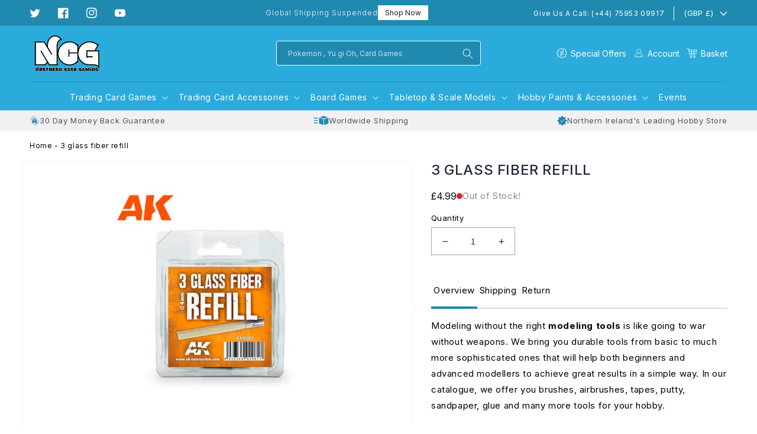

--- FILE ---
content_type: text/css
request_url: https://www.northerncardgaming.com/cdn/shop/t/10/assets/component-cart-drawer.css?v=37482560823355517691759527672
body_size: 1455
content:
.drawer{position:fixed;z-index:1000;left:0;top:0;width:100vw;height:100%;display:flex;justify-content:flex-end;background:#d9d9d9cc;transition:visibility var(--duration-default) ease}.drawer.active{visibility:visible}.drawer__inner{height:100%;width:43rem;max-width:calc(100vw - 3rem);border-left:.1rem solid rgba(var(--color-foreground));border-bottom:.1rem solid rgba(var(--color-foreground));background-color:#fff;overflow:hidden;display:flex;flex-direction:column;transform:translate(100%);transition:transform var(--duration-default) ease}.drawer__inner-empty{height:100%;padding:0 1.5rem;background-color:rgb(var(--color-background));overflow:hidden;display:flex;flex-direction:column}.cart-drawer__warnings{display:flex;flex-direction:column;flex:1;justify-content:center}cart-drawer.is-empty .drawer__inner{align-items:center;padding:0;padding-top:4.5rem}cart-drawer.is-empty .drawer__header{display:none}cart-drawer:not(.is-empty) .cart-drawer__warnings,cart-drawer:not(.is-empty) .cart-drawer__collection{display:none}.cart-drawer__warnings--has-collection .cart__login-title{margin-top:2.5rem}.drawer.active .drawer__inner{transform:translate(0)}.drawer__header{position:relative;background:#2089b0;padding:1.5rem;display:flex;justify-content:space-between;align-items:center}.drawer__heading{margin:0 0 0rem;font-size:1.8rem;color:#fff;font-weight:500}.drawer__close{display:inline-block;padding:0;min-width:2rem;min-height:2rem;box-shadow:0 0 0 .2rem rgba(var(--color-button),0);position:absolute;top:50%;transform:translateY(-50%);right:15px;color:#fff;background-color:transparent;border:none;cursor:pointer}.cart-drawer__warnings .drawer__close{top:25px;right:15px}.cart-drawer__warnings .drawer__close{color:#000}.drawer__close svg{height:1.5rem;width:1.5rem}.drawer__contents{flex-grow:1;display:flex;flex-direction:column;margin-top:0!important}.drawer__footer{padding:1.5rem 0}cart-drawer-items.is-empty+.drawer__footer{display:none}.drawer__footer>details{margin-top:-1.5rem;border-bottom:.1rem solid rgba(var(--color-foreground),.2);padding:0 1.5rem}.drawer__footer summary{display:flex;position:relative;line-height:1;padding:1.5rem 0}.drawer__footer>details+.cart-drawer__footer{padding-top:1.5rem}cart-drawer{position:fixed;top:0;left:0;width:100vw;height:100%}.cart-drawer__overlay{position:fixed;top:0;right:0;bottom:0;left:0}.cart-drawer__overlay:empty{display:block}.cart-drawer__form{flex-grow:1;display:flex;flex-wrap:wrap}.cart-drawer__collection{margin:0 2.5rem 1.5rem}.cart-drawer .drawer__cart-items-wrapper{flex-grow:1}.cart-drawer .cart-items,.cart-drawer tbody{display:block;width:100%}.cart-drawer thead{display:inline-table;width:100%;position:sticky;top:0;z-index:2;background-color:rgb(var(--color-base-background-1))}cart-drawer-items{overflow:auto;flex:1}.cart-drawer .cart-item{display:grid;grid-template:repeat(2,auto) / repeat(4,1fr);gap:0;margin-bottom:0}.cart-drawer .cart-item:last-child{margin-bottom:1rem}.cart-drawer .cart-item__media{grid-row:1 / 3}.cart-drawer .cart-item__image{max-width:100%}.cart-drawer .cart-items thead{margin-bottom:.5rem;display:none}.cart-drawer .cart-items thead th:first-child,.cart-drawer .cart-items thead th:last-child{width:0;padding:0}.cart-drawer .cart-items thead th:nth-child(2){width:50%;padding-left:0}.cart-drawer .cart-items thead tr{display:table-row;margin-bottom:0}.cart-drawer .cart-items th{border-bottom:.1rem solid rgba(var(--color-foreground),.08)}.cart-drawer .cart-item:last-child{margin-bottom:1.5rem}.cart-drawer .cart-item .loading-overlay{right:5px;padding-top:2.5rem}.cart-drawer .cart-items td{padding-top:2rem}.cart-drawer .cart-item>td+td{padding-left:1rem}.cart-drawer .cart-item__details{width:auto;grid-column:2 / 4}.cart-drawer .cart-item__totals{pointer-events:none;display:flex;align-items:flex-start;justify-content:flex-end}.cart-drawer.cart-drawer .cart-item__price-wrapper>*:only-child{margin-top:0}.cart-drawer .cart-item__price-wrapper .cart-item__discounted-prices{display:flex;flex-direction:column;gap:.6rem}.cart-drawer .unit-price{margin-top:.6rem}.cart-drawer .cart-items .cart-item__quantity{padding-top:0;grid-column:2 / 5}@media screen and (max-width: 749px){.cart-drawer .cart-item cart-remove-button{margin-left:0}}.cart-drawer__footer>*+*{margin-top:1rem}.cart-drawer .totals{justify-content:space-between;margin-bottom:1.4rem}.cart-drawer .price{line-height:1}.cart-drawer .tax-note{margin:1.2rem 0 1rem auto;text-align:left}.cart-drawer .product-option dd{word-break:break-word}.cart-drawer details[open]>summary .icon-caret{transform:rotate(180deg)}.cart-drawer .cart__checkout-button{max-width:none;letter-spacing:.05em}.drawer__footer .cart__dynamic-checkout-buttons{max-width:100%}.drawer__footer #dynamic-checkout-cart ul{flex-wrap:wrap!important;flex-direction:row!important;margin:.5rem -.5rem 0 0!important;gap:.5rem}.drawer__footer [data-shopify-buttoncontainer]{justify-content:flex-start}.drawer__footer #dynamic-checkout-cart ul>li{flex-basis:calc(50% - .5rem)!important;margin:0!important}.drawer__footer #dynamic-checkout-cart ul>li:only-child{flex-basis:100%!important;margin-right:.5rem!important}@media screen and (min-width: 750px){.drawer__footer #dynamic-checkout-cart ul>li{flex-basis:calc(100% / 3 - .5rem)!important;margin:0!important}.drawer__footer #dynamic-checkout-cart ul>li:first-child:nth-last-child(2),.drawer__footer #dynamic-checkout-cart ul>li:first-child:nth-last-child(2)~li,.drawer__footer #dynamic-checkout-cart ul>li:first-child:nth-last-child(4),.drawer__footer #dynamic-checkout-cart ul>li:first-child:nth-last-child(4)~li{flex-basis:calc(50% - .5rem)!important}.drawer{padding-bottom:1rem}}cart-drawer-items::-webkit-scrollbar{width:3px}cart-drawer-items::-webkit-scrollbar-thumb{background-color:rgba(var(--color-foreground),.7);border-radius:100px}cart-drawer-items::-webkit-scrollbar-track-piece{margin-top:31px}.cart-item__quantity-wrapper{align-items:center;justify-content:space-between;margin-top:1.2rem}.drawer__cart-items-wrapper .cart-items{padding-bottom:0}.drawer__cart-items-wrapper .cart-items td.cart-item__media{width:115px;padding-left:1.5rem}.drawer__cart-items-wrapper .cart-items td.cart-item__totals,.drawer__cart-items-wrapper .cart-items td.cart-item__quantity{padding-right:1.5rem}.drawer__cart-items-wrapper .cart-items td{padding-top:1.5rem;border-top:1px solid #E9E9E9}.drawer__cart-items-wrapper .cart-items td.cart-item__quantity{border:0}.drawer__cart-items-wrapper .cart-items .cart-item__image{width:10rem;height:10rem;object-fit:cover;object-position:top}.drawer__cart-items-wrapper .cart-items .cart-item__details>*{margin-top:0}.drawer__cart-items-wrapper .cart-items .cart-item__name{font-family:var(--font-body-family);font-weight:600;font-size:14px;color:#4a4a4a;text-decoration:none;display:-webkit-box;-webkit-line-clamp:1;-webkit-box-orient:vertical;overflow:hidden;margin-bottom:1rem}.drawer__cart-items-wrapper .cart-items .product-option{font-size:12px;color:#4a4a4a}.drawer__cart-items-wrapper .cart-items cart-remove-button .button{min-width:auto;min-height:auto}.drawer__cart-items-wrapper .cart-items cart-remove-button .button:hover svg.icon{left:0}.drawer__cart-items-wrapper .cart-items .quantity{border:0;border-radius:0;max-width:5rem;height:fit-content;min-height:auto}.drawer__cart-items-wrapper .cart-items .quantity:after,.drawer__cart-items-wrapper .cart-items .quantity:before{content:none}.drawer__cart-items-wrapper .cart-items .quantity .quantity__input{border:0;color:#4a4a4a;padding:0;font-weight:400}.drawer__cart-items-wrapper .cart-items .quantity .quantity__input:focus,.drawer__cart-items-wrapper .cart-items .quantity .quantity__input:focus-visible{outline:none;outline-offset:0;box-shadow:none}.drawer__cart-items-wrapper .cart-items .quantity .quantity__button{width:calc(1.2rem / var(--font-body-scale));color:#4a4a4a;margin:0}.drawer__cart-items-wrapper .cart-items cart-remove-button{justify-content:flex-end}.drawer__cart-items-wrapper .cart-items cart-remove-button .remove-btn{font-weight:400;font-size:12px;text-align:right;text-decoration-line:underline;color:#4a4a4a;opacity:.4}.drawer__cart-items-wrapper .cart-items .cart-item__price-wrapper .price{font-weight:400;font-size:12px;color:#4a4a4a;margin-top:5px}.drawer__footer .totals .totals__subtotal,.drawer__footer .totals .totals__subtotal-value,.drawer__footer .cart__drawer-shipping .totals__shipping,.drawer__footer .cart__drawer-shipping .totals__shipping-value,.drawer__footer .cart__drawer-shipping small,.cart-drawer__footer p.totals *{font-size:14px;line-height:1.2;color:#4a4a4a;margin:0;font-weight:500;font-family:var(--font-body-family)}.drawer__footer .cart__drawer-shipping small,.drawer__footer .totals .totals__subtotal-value{text-align:right}.drawer__footer .totals .totals__subtotal{font-weight:600}.drawer__footer .totals .totals__subtotal,.drawer__footer .cart__drawer-shipping .totals__shipping{flex:none}.drawer__footer .cart__drawer-shipping{display:flex;justify-content:space-between}.progress-cart .cart-drawer__notice{background:#000;margin:0;font-size:14px;line-height:1.8;color:#fff;font-weight:300;padding:1rem;text-align:center}.progress-cart .cart-drawer__notice b{font-weight:300}.cart-drawer .cart__ctas{margin-top:1.6rem;padding:0 1.5rem}.cart-drawer .cart-drawer__footer{padding:0 1.5rem}.cart-drawer .cart-item__error{margin-top:1.5rem}#usp-slider ul li{width:436px;margin:0 auto}.cart-drawer-usp .usp-section li span{font-size:12px}.cart-drawer-usp .usp-section li svg{margin:.4rem auto}.drawer__footer .cart__note{padding:0;margin-bottom:1.5rem}.drawer__footer .cart__note textarea{padding:1.5rem}@media screen and (max-width: 749px){#CartDrawer{width:100%}.drawer__inner{max-width:400px;margin-left:auto;width:100%}.cart__checkout-button{font-size:12px}#usp-slider ul{width:100%!important}#usp-slider ul li{width:250px}#usp-slider ul li>div{justify-content:center}.drawer__footer .cart__drawer-shipping small{font-size:12px}}.drawer__inner .free-shipping-bar{background:#047ca9;padding:10px;margin-top:0}.drawer__inner .free-shipping-bar p{font-weight:400;font-size:14px;text-transform:capitaliz}
/*# sourceMappingURL=/cdn/shop/t/10/assets/component-cart-drawer.css.map?v=37482560823355517691759527672 */


--- FILE ---
content_type: text/css
request_url: https://www.northerncardgaming.com/cdn/shop/t/10/assets/component-cart.css?v=64898773672567645511759527672
body_size: 906
content:
.cart{position:relative;display:block}.cart__empty-text,.is-empty .cart__contents,cart-items.is-empty .title-wrapper-with-link,.is-empty .cart__footer{display:none}.is-empty .cart__empty-text,.is-empty .cart__warnings{display:block}.cart__warnings{display:none;text-align:center;padding:3rem 0 1rem}.cart__empty-text{margin:4.5rem 0 2rem}.cart__contents>*+*{margin-top:2.5rem}.cart__login-title{margin:5.5rem 0 .5rem}.cart__login-paragraph{margin-top:.8rem}.cart__login-paragraph a{font-size:inherit}.cart__footer-right cart-note.cart__note.field{margin-top:50px}@media screen and (min-width: 990px){.cart__warnings{padding:7rem 0 1rem}.cart__empty-text{margin:0 0 3rem}}cart-items{display:block}.cart__items{position:relative;padding-bottom:3rem;border-bottom:.1rem solid rgba(var(--color-foreground),.08)}.cart__items--disabled{pointer-events:none}.cart__footer{padding:4rem 0 0}.cart__footer-wrapper:last-child .cart__footer{padding-bottom:5rem}.cart__footer>div:only-child{margin-left:auto}.cart__footer>*+*{margin-top:4rem}.cart__footer .discounts{margin-top:1rem}.cart__note{height:fit-content;padding:1.6rem;background:#f8f8f8;margin-bottom:4rem}.cart__note label{display:flex;align-items:flex-end;position:absolute;line-height:1;font-weight:700;font-size:12px;text-transform:uppercase;color:#242424}.cart__note .field__input{height:100%;position:relative;border-radius:var(--inputs-radius);padding:1rem 2rem}.cart__note .field__input::placeholder{opacity:1}.cart__note .text-area{resize:vertical;background:transparent;box-shadow:none;padding:0;padding-top:2rem;height:12rem;font-size:12px;resize:none}.cart__note:after,.cart__note:hover.cart__note:after,.cart__note:before,.cart__note:hover.cart__note:before,.cart__note .field__input:focus,.cart__note .field__input{border-bottom-right-radius:0}@media screen and (min-width: 750px){.cart__items{grid-column-start:1;grid-column-end:3;padding-bottom:4rem}.cart__contents>*+*{margin-top:0}.cart__items+.cart__footer{grid-column:2}.cart__footer{display:flex;justify-content:space-between;border:0}.cart__footer-wrapper:last-child{padding-top:0}.cart__footer>*{width:35rem}.cart__footer>*+*{margin-left:4rem;margin-top:0}}.cart__ctas button{width:100%}.cart__ctas>*:not(noscript:first-child)+*{margin-top:1rem}.cart__update-button{margin-bottom:1rem}.cart__dynamic-checkout-buttons{max-width:36rem;margin:0 auto}.cart__blocks>*+*{margin-top:8px}.cart__dynamic-checkout-buttons div[role=button]{border-radius:var(--buttons-radius-outset)!important}.cart-note__label{display:inline-block;margin-bottom:1rem;line-height:calc(1 + 1 / var(--font-body-scale))}.tax-note{margin:2.2rem 0 1.6rem auto;text-align:center;display:block}.cart__checkout-button{max-width:100%;border-radius:0;padding:1.2rem;font-size:14px;line-height:1.5;text-transform:uppercase;font-weight:400;letter-spacing:.12em!important;--color-button: 32, 137, 176}.cart__ctas{text-align:center}@media screen and (min-width: 750px){.cart-note{max-width:35rem}.cart__update-button{margin-bottom:0;margin-right:.8rem}.tax-note{margin-bottom:2.2rem;text-align:right}[data-shopify-buttoncontainer]{justify-content:flex-end}.cart__ctas{display:flex;flex-wrap:wrap;gap:1rem}.cart__ctas .footer__payment .list-payment{margin:0;gap:9px}}.cart-wrapper{padding-top:1rem;padding-bottom:5rem}.cart-wrapper .cart-left{flex:1 1 0%}.cart-wrapper .title-wrapper-with-link{margin-top:1rem;margin-bottom:1rem;width:100%}.cart-wrapper .title-wrapper-with-link .title{font-weight:500;font-size:2.4rem}.cart-wrapper .cart-left .cart__items{padding-bottom:0}.cart-wrapper .cart-left .cart__contents .cart-items td{padding-top:1rem;border-top:1px solid #E9E9E9}.cart-wrapper .cart-left .cart__contents .cart__items .cart-item__image{width:10rem;height:10rem;object-fit:cover;object-position:top}.cart-wrapper .cart-left .cart__contents .cart__items .cart-item__details .cart-item__name{font-weight:600;font-size:14px;color:#242424;text-decoration:none}.cart-wrapper .cart-left .cart__contents .cart__items .cart-item__details .product-option{font-size:12px;color:#4a4a4a;font-weight:500}.cart-wrapper .cart-left .cart__contents .cart__items .cart-item__details .quantity{border:0;border-radius:0;max-width:6rem;margin-top:2rem;min-height:auto}.cart-wrapper .cart-left .cart__contents .cart__items .cart-item__details .quantity:after,.cart-wrapper .cart-left .cart__contents .cart__items .cart-item__details .quantity:before{content:none}.cart-wrapper .cart-left .cart__contents .cart__items .cart-item__details .quantity .quantity__input{border:0;color:#4a4a4a;font-weight:400}.cart-wrapper .cart-left .cart__contents .cart__items .cart-item__details .quantity .quantity__input:focus,.cart-wrapper .cart-left .cart__contents .cart__items .cart-item__details .quantity .quantity__input:focus-visible{outline:none;outline-offset:0;box-shadow:none}.cart-wrapper .cart-left .cart__contents .cart__items .cart-item__details .quantity .quantity__button{width:calc(1.3rem / var(--font-body-scale));color:#4a4a4a;margin:0}.cart-wrapper .cart-left .cart__contents .cart__items cart-remove-button{justify-content:flex-end}.cart-wrapper .cart-left .cart__contents .cart__items cart-remove-button .remove-btn{font-weight:400;font-size:12px;text-align:right;text-decoration-line:underline;color:#242424;opacity:.4}.cart-wrapper .cart-left .cart__contents .cart__items .cart-item__price-wrapper .price{font-weight:400;font-size:16px;color:#242424;margin-top:3.6rem}.cart-wrapper .order-summary{padding:1.6rem;background:#f7f7f7}.cart-wrapper .order-summary-title{margin-top:0;margin-bottom:2rem}.cart-wrapper .order-summary-title .title{font-weight:500;font-size:16px}.cart-wrapper .order-summary .cart__footer-right .cart__blocks .footer-list{border-top:1px solid #EAEAEA;border-bottom:1px solid #EAEAEA;padding:6px 0}.cart-wrapper .order-summary .cart__footer-right .cart__blocks .footer-list .cart-item__details>*{max-width:100%}.cart-wrapper .order-summary .cart__footer-right .cart__blocks .footer-list .cart__items{padding-bottom:0;border-bottom:0}.cart-wrapper .order-summary .cart__footer-right .cart__blocks .footer-list .cart-items td{padding:6px 0;vertical-align:middle}.cart-wrapper .order-summary .cart__footer-right .cart__blocks .footer-list .cart-items a,.cart-wrapper .order-summary .cart__footer-right .cart__blocks .footer-list .cart-items span,.cart-wrapper .order-summary .cart__footer-right .cart__blocks .totals .totals__subtotal,.cart-wrapper .order-summary .cart__footer-right .cart__blocks .totals .subtotal-cost,.cart-wrapper .order-summary .cart__footer-right .cart__blocks .totals .shipping__subtotal,.cart-wrapper .order-summary .cart__footer-right .cart__blocks .totals .shipping__subtotal-value{font-size:14px;color:#4a4a4a;text-decoration:none;font-weight:400}.cart-wrapper .order-summary .cart__footer-right .cart__blocks .footer-list .cart-items span,.cart-wrapper .order-summary .cart__footer-right .cart__blocks .footer-list .cart-item__price-wrapper,.cart-wrapper .order-summary .cart__footer-right .cart__blocks .totals .subtotal-cost,.cart-wrapper .order-summary .cart__footer-right .cart__blocks .totals .shipping__subtotal-value,.cart-wrapper .order-summary .cart__footer-right .cart__blocks .total-price .totals__subtotal-value{font-weight:500}.cart-wrapper .order-summary .cart__footer-right .cart__blocks .totals{justify-content:space-between!important;padding:1.2rem 0;color:#242424}.cart-wrapper .order-summary .cart__footer-right .cart__blocks .total-price .totals__subtotal,.cart-wrapper .order-summary .cart__footer-right .cart__blocks .total-price .totals__subtotal-value{font-size:16px}.cart-wrapper .order-summary .checkout-btns{margin-top:2rem}@media screen and (min-width: 750px){.cart-wrapper .cart-left .cart-item>td+td{padding-left:2rem}.cart-wrapper .title-wrapper-with-link{margin-top:3rem;margin-bottom:2rem}}@media screen and (min-width: 990px){.cart-item .cart-item__quantity,.cart-items .cart-items__heading--wide{padding-left:2rem}.cart-wrapper .cart__footer-wrapper{max-width:40rem;margin-left:2.4rem;margin-top:2rem}.cart-wrapper{display:flex;flex-wrap:wrap}}@media screen and (min-width: 1200px){.cart-wrapper .cart__footer-wrapper{max-width:56rem;margin-left:3rem}.cart-wrapper .order-summary{padding:2.8rem 3.2rem}}.checkout-btns .cart__dynamic-checkout-buttons{max-width:100%;margin-top:2rem}.checkout-btns .cart__dynamic-checkout-buttons .shopify-cleanslate .p28_J2fRvZNDqyZkZ2H9{justify-content:flex-start}.cart-footer-text{max-width:64rem;margin-top:4rem}.cart-footer-text .cart-text-content h2{font-weight:700;font-size:12px;text-transform:uppercase;color:#242424;margin-bottom:1rem}.cart-footer-text .cart-text-content .cart-text-desc p{font-size:13px;color:#4a4a4a}.cart-wrapper .order-summary-title .title{font-weight:500;font-size:14px;color:var(--gradient-base-accent-1)!important}
/*# sourceMappingURL=/cdn/shop/t/10/assets/component-cart.css.map?v=64898773672567645511759527672 */


--- FILE ---
content_type: text/css
request_url: https://www.northerncardgaming.com/cdn/shop/t/10/assets/newsletter-section.css?v=110443691333223016321759527672
body_size: -86
content:
.newsletter__wrapper>*{margin-top:0;margin-bottom:0}.newsletter__wrapper>*+*{margin-top:2rem}.newsletter__wrapper>*+.newsletter-form{margin-top:3rem}.newsletter__subheading{max-width:50rem;margin-left:auto;margin-right:auto;font-weight:400;letter-spacing:.005em;margin-bottom:2.4rem}.newsletter__wrapper .newsletter-form__field-wrapper{max-width:36rem}.newsletter-form__field-wrapper .newsletter-form__message{margin-top:1.5rem}.newsletter__button{margin-top:3rem;width:fit-content}.newsletter__wrapper .newsletter-form{margin-top:0}@media screen and (min-width: 750px){.newsletter__button{flex-shrink:0;margin:0 0 0 1rem}.newsletter__wrapper .newsletter-form{min-width:auto;max-width:50rem}}.newsletter__wrapper h2{margin-top:0;margin-bottom:1rem;font-weight:700;font-size:2rem}.newsletter__wrapper .newsletter-form .field:after,.newsletter__wrapper .newsletter-form .field:before{content:none}.newsletter__wrapper .newsletter-form .field .field__label{left:50%;transform:translate(-50%)}.newsletter__wrapper>*+*{width:100%}.newsletter__wrapper .newsletter-form .newsletter-form__field-wrapper{max-width:100%}.newsletter-image-content img{min-height:28rem;max-height:44rem;width:100%;object-fit:cover;max-width:100%;display:block}.newsletter-content{display:flex;flex-direction:column;align-items:center;justify-content:center;padding:2rem;margin:0 auto}.newsletter__wrapper .newsletter-form .field .field__input{background:#f7f7f7;text-align:left;color:#000;height:5rem;padding-left:1.6rem;padding-right:9rem}.newsletter__wrapper .newsletter-form .field .field__label{left:15px;transform:none;color:#000}button#Subscribe{color:var(--gradient-base-accent-1)}.form-box{width:100%}.newsletter__wrapper .newsletter-form__field-wrapper .field .field__input:focus~.field__label,.newsletter__wrapper .newsletter-form__field-wrapper .field .field__input:not(:placeholder-shown)~.field__label{top:calc(var(--inputs-border-width) + .4rem)}.newsletter__wrapper .newsletter-form__field-wrapper .field .field__label{font-size:1.4rem;color:#4a4a4a;letter-spacing:0;top:calc(1.5rem + var(--inputs-border-width))}.newsletter__wrapper .newsletter-form__field-wrapper .field .newsletter-form__button{margin-right:2rem;font-weight:500;font-size:1.6rem;width:auto}@media screen and (min-width: 990px){.image-with-newsletter{display:grid;grid-template-columns:repeat(2,1fr)}}
/*# sourceMappingURL=/cdn/shop/t/10/assets/newsletter-section.css.map?v=110443691333223016321759527672 */


--- FILE ---
content_type: text/css
request_url: https://www.northerncardgaming.com/cdn/shop/t/10/assets/component-mega-menu.css?v=152888197494123363201759527672
body_size: 43
content:
.mega-menu{position:static}.mega-menu__content{background-color:rgb(var(--color-background));border-left:0;border-radius:0;border-right:0;left:0;overflow-y:auto;padding-bottom:2.4rem;padding-top:2.4rem;position:absolute;right:0;top:100%;z-index:-1}.shopify-section-header-sticky .mega-menu__content{max-height:calc(100vh - var(--header-bottom-position-desktop, 20rem) - 4rem)}.header-wrapper--border-bottom .mega-menu__content{border-top:0}.js .mega-menu__content{opacity:0;transform:translateY(-1.5rem)}.mega-menu[open] .mega-menu__content{opacity:1;transform:translateY(0)}.mega-menu__list{display:grid;gap:2.4rem 4rem;grid-template-columns:repeat(6,minmax(0,1fr));list-style:none}.mega-menu__link{color:rgba(var(--color-foreground),.75);display:block;font-size:1.4rem;line-height:calc(1 + .3 / var(--font-body-scale));padding-bottom:.6rem;padding-top:.6rem;text-decoration:none;transition:text-decoration var(--duration-short) ease;word-wrap:break-word}.mega-menu__link--level-2{font-size:1.4rem;max-width:24rem;width:100%;padding:1.4rem 1.8rem 1.4rem 2rem;display:inline-flex;align-items:center;justify-content:space-between;transition:all .3s linear}.sub-active .mega-menu__link--level-2,.mega-menu__link--level-2:hover,.mega-menu__link--active{background:#f2f2f2;color:#000}a.mega-menu__link.mega-menu__link--level-2.link{position:relative}a.mega-menu__link.mega-menu__link--level-2.link svg.icon.icon-caret{width:12px;height:12px;transform:rotate(270deg);transition:all .3s linear}.sub-active .mega-menu__link--level-2 svg{color:var(--gradient-base-accent-1)}.header--top-center .mega-menu__list{display:flex;justify-content:center;flex-wrap:wrap;column-gap:0}.mega-menu .mega-menu__list--condensed{display:block}.mega-menu__list--condensed .mega-menu__link{font-weight:400}.mega-menu__list .child-menu-sub-collection{display:none}.mega-menu__content ul.mega-menu__list{display:block!important}.sub-active .child-menu-sub-collection{display:flex;position:absolute;left:calc(0% + 24rem);top:0;right:0;bottom:0;background:#f2f2f2}ul.menu-sub-collection{padding:3.6rem;display:grid;grid-template-columns:1fr 1fr 1fr;gap:2.4rem;list-style:none}.menu-sub-collection li a:hover{text-decoration:underline}.menu-sub-collection li a h2{font-weight:400;font-size:12px;margin:8px 0 0;text-align:left}ul.menu-sub-collection img.subcollection-image{width:100%;height:16rem;min-width:20rem;object-fit:cover;display:block}ul.mega-menu__list{background:#fff}ul.mega-menu__list a,ul.mega-menu__list span,ul.mega-menu__list h2{color:#000}.mega-menu[open] .mega-menu__content{padding:3.2rem 0 7rem;background:#fff;box-shadow:0 4px 4px #00000040}.child-menu-sub-collection .grand-links{padding:2rem 2.8rem;flex:0 0 23rem;border-right:1px solid #D5D5D5}.child-menu-sub-collection .grand-links li{padding:.5rem 0}.child-menu-sub-collection .grand-links li a:hover{text-decoration:underline}@media screen and (min-width: 1200px){.mega-menu__link--level-2{font-size:1.5rem;max-width:28rem;width:100%;padding:1.4rem 2rem 1.4rem 2.4rem}.sub-active .child-menu-sub-collection{left:calc(0% + 28rem)}.child-menu-sub-collection .grand-links{padding:5rem 2rem 4rem 3rem;flex:0 0 26rem}}
/*# sourceMappingURL=/cdn/shop/t/10/assets/component-mega-menu.css.map?v=152888197494123363201759527672 */


--- FILE ---
content_type: text/css
request_url: https://www.northerncardgaming.com/cdn/shop/t/10/assets/section-product-recommendations.css?v=118053041998771836011759527672
body_size: -522
content:
.product-recommendations {
  display: block;
}

.product-recommendations__heading {
  margin: 0 0 3rem;
  font-weight: 500;
  color: #22293B;
}


--- FILE ---
content_type: text/css
request_url: https://www.northerncardgaming.com/cdn/shop/t/10/assets/component-list-social.css?v=73505457393076286161759527672
body_size: -633
content:
.list-social {
  display: flex;
  flex-wrap: wrap;
  justify-content: initial;
}
.list-social__item .icon {
  height: 1.8rem;
  width: 1.8rem;
}
.list-social__item {
  margin-right: 1.2rem;
}
.list-social__item:last-child {
  margin-right: 0;
}
.list-social__link {
  align-items: center;
  display: flex;
  color: rgb(var(--color-foreground));
  transition: all .3s linear;
}
.list-social__link:hover .icon {
  transform: scale(1.07);
}

@media screen and (min-width: 1200px) {
  .list-social__item {
    margin-right: 3rem;
  }
}

--- FILE ---
content_type: image/svg+xml
request_url: https://cdn.shopify.com/s/files/1/0061/8342/0004/files/np_guarantee_3762445_000000_1.svg?v=1681729832
body_size: 55
content:
<svg width="17" height="17" viewBox="0 0 17 17" fill="none" xmlns="http://www.w3.org/2000/svg">
<g clip-path="url(#clip0_520_865)">
<path d="M16.8484 8.42295C16.8484 7.96607 16.2109 7.64997 15.5362 7.31264C14.8774 6.98592 14.1974 6.64592 13.9531 6.06687C13.7007 5.46656 13.9637 4.74671 14.216 4.05084C14.4524 3.40271 14.6756 2.79178 14.402 2.51818C14.1018 2.21538 13.4962 2.35615 12.8587 2.5049C12.2132 2.65365 11.5438 2.81038 10.9754 2.56865C10.4229 2.3349 10.0643 1.76646 9.71638 1.21663C9.34451 0.626929 8.99123 0.0717773 8.49983 0.0717773C8.01638 0.0717773 7.67108 0.637554 7.30718 1.23788C6.96187 1.80365 6.60593 2.39068 6.04812 2.6271C5.47437 2.86882 4.79702 2.69882 4.14361 2.53413C3.50081 2.3721 2.89517 2.22068 2.59767 2.51819C2.31611 2.79975 2.51532 3.42132 2.72782 4.07741C2.95095 4.76804 3.18204 5.48257 2.93235 6.07219C2.69063 6.64594 2.0372 6.98329 1.40765 7.31C0.762179 7.64469 0.15125 7.95812 0.15125 8.4203C0.15125 8.44687 0.145938 8.47077 0.140625 8.49733C0.145938 8.52124 0.15125 8.5478 0.15125 8.57436C0.15125 9.03656 0.762196 9.34999 1.40765 9.68467C2.03718 10.0114 2.69063 10.3487 2.93235 10.9225C3.18204 11.5122 2.95094 12.2267 2.72782 12.9173C2.51532 13.5733 2.3161 14.1949 2.59767 14.4765C2.89517 14.774 3.50079 14.6199 4.14361 14.4605C4.79971 14.2958 5.47706 14.1258 6.04812 14.3676C6.60593 14.604 6.96187 15.1883 7.30452 15.7568C7.66843 16.3571 8.01375 16.9229 8.49718 16.9229C8.98858 16.9229 9.3392 16.3677 9.71373 15.778C10.0617 15.2282 10.423 14.6598 10.9728 14.426C11.5412 14.1843 12.2106 14.341 12.856 14.4898C13.4935 14.6385 14.0992 14.7793 14.3993 14.4765C14.6729 14.2029 14.4498 13.592 14.2134 12.9438C13.9584 12.2479 13.6954 11.5281 13.9504 10.9304C14.1948 10.3513 14.8774 10.0113 15.5335 9.68457C16.2082 9.34988 16.8457 9.03113 16.8457 8.57427C16.8457 8.54771 16.851 8.5238 16.8563 8.49724C16.851 8.47599 16.8484 8.44951 16.8484 8.42295ZM11.8439 6.58491L8.01619 10.8721C7.95776 10.9385 7.87541 10.9757 7.7851 10.9784H7.77713C7.69213 10.9784 7.60978 10.9439 7.55135 10.8854L5.48483 8.8189C5.35999 8.69405 5.35999 8.49217 5.48483 8.36734C5.60968 8.24251 5.81155 8.2425 5.93639 8.36734L7.76389 10.1948L11.3658 6.16006C11.4827 6.02725 11.6846 6.01663 11.8174 6.1335C11.9502 6.25038 11.9608 6.4521 11.8439 6.58491Z" fill="#2089B0"/>
</g>
<defs>
<clipPath id="clip0_520_865">
<rect width="17" height="17" fill="white"/>
</clipPath>
</defs>
</svg>


--- FILE ---
content_type: image/svg+xml
request_url: https://cdn.shopify.com/s/files/1/0061/8342/0004/files/np_delivery_1899034_000000_1.svg?v=1681729791
body_size: 107
content:
<svg width="26" height="26" viewBox="0 0 26 26" fill="none" xmlns="http://www.w3.org/2000/svg">
<path d="M16.8492 10.7121L9.7257 8.37211C9.6475 8.34571 9.5957 8.39852 9.5957 8.47571V18.174C9.5957 18.2258 9.62211 18.2522 9.67391 18.2776L16.7974 20.6176C16.8492 20.644 16.9274 20.5912 16.9274 20.514V10.8167C16.901 10.7639 16.8746 10.7385 16.8492 10.7121V10.7121Z" fill="#2089B0"/>
<path d="M23.8438 7.46183L17.5003 5.38184H17.4485L11.105 7.46183C11.0014 7.48824 11.0014 7.61824 11.105 7.64363L17.4485 9.72363H17.5003L23.8438 7.64363C23.922 7.64363 23.922 7.51363 23.8438 7.46183Z" fill="#2089B0"/>
<path d="M25.2212 8.37172L18.0977 10.7117C18.0459 10.7381 18.0195 10.7635 18.0195 10.8153V20.5136C18.0195 20.5918 18.0977 20.6172 18.1495 20.6172L25.273 18.2772C25.3248 18.2508 25.3512 18.2254 25.3512 18.1736V8.47635C25.3512 8.39815 25.273 8.34635 25.2212 8.37175V8.37172Z" fill="#2089B0"/>
<path d="M6.50034 8.34668H1.3786C0.988599 8.34668 0.650391 8.65847 0.650391 9.07489C0.650391 9.46489 0.962183 9.8031 1.3786 9.8031L6.50034 9.80208C6.89034 9.80208 7.22855 9.49029 7.22855 9.07387C7.20214 8.68387 6.89034 8.34668 6.50034 8.34668V8.34668Z" fill="#2089B0"/>
<path d="M6.50034 12.377H1.3786C0.988599 12.377 0.650391 12.6887 0.650391 13.1052C0.650391 13.4952 0.962183 13.8334 1.3786 13.8334L6.50034 13.8324C6.89034 13.8324 7.22855 13.5206 7.22855 13.1041C7.20214 12.7141 6.89034 12.377 6.50034 12.377V12.377Z" fill="#2089B0"/>
<path d="M6.50034 16.4316H1.3786C0.988599 16.4316 0.650391 16.7434 0.650391 17.1598C0.650391 17.5763 0.962183 17.8881 1.3786 17.8881H6.50034C6.89034 17.8881 7.22855 17.5763 7.22855 17.1598C7.22855 16.7434 6.89034 16.4316 6.50034 16.4316Z" fill="#2089B0"/>
</svg>


--- FILE ---
content_type: image/svg+xml
request_url: https://cdn.shopify.com/s/files/1/0061/8342/0004/files/np_return_5564394_000000_1.svg?v=1681729739
body_size: 536
content:
<svg width="17" height="17" viewBox="0 0 17 17" fill="none" xmlns="http://www.w3.org/2000/svg">
<path d="M4.74614 6.32859H7.25024L7.61215 4.14188H6.13594L4.74614 6.32859ZM6.43551 15.5113C6.65798 15.5751 6.87512 15.6288 7.10224 15.6733L7.22708 15.0285C7.02056 14.9887 6.82134 14.9382 6.6188 14.8804L6.43551 15.5113ZM1.27975 9.62846C1.31229 9.85225 1.36077 10.0827 1.41721 10.3018L2.05339 10.1391C2.00159 9.94056 1.95776 9.72872 1.92854 9.52618L1.27975 9.62846ZM2.20081 12.205C2.31636 12.4022 2.44254 12.5941 2.57667 12.7794L3.10858 12.3936C2.98639 12.2229 2.87218 12.0496 2.76526 11.8683L2.20081 12.2043V12.205ZM4.00366 14.261C4.1823 14.3984 4.37222 14.5392 4.5648 14.6581L4.91675 14.1036C4.76003 13.982 4.57211 13.8692 4.40609 13.7417L4.00366 14.261ZM10.5646 1.49039C10.3415 1.42664 10.125 1.37285 9.89792 1.32836L9.77308 1.97317C9.98027 2.01301 10.1795 2.06348 10.3814 2.12125L10.5646 1.49039ZM15.7204 7.37324C15.6879 7.14945 15.6394 6.91902 15.5829 6.69989L14.9468 6.86258C14.9986 7.06114 15.0417 7.27298 15.0716 7.47552L15.7204 7.37324ZM14.7993 4.79672C14.6838 4.59949 14.5576 4.40757 14.4235 4.22231L13.8916 4.60812C14.0138 4.77878 14.128 4.9521 14.2342 5.13339L14.7987 4.79737L14.7993 4.79672ZM12.9965 2.74074C12.8179 2.60328 12.6279 2.4625 12.4354 2.34364L12.0834 2.89813C12.2401 3.01965 12.428 3.13254 12.5941 3.26004L12.9965 2.74074ZM9.20804 16.6508L8.03598 15.4788L9.20804 14.3067L9.67223 14.7709L9.34617 15.0969C10.8443 14.907 12.187 14.2184 13.2024 13.2023C14.4057 11.999 15.1501 10.3363 15.1501 8.50008H15.8076C15.8076 10.5175 14.9894 12.3443 13.6673 13.6666C12.5118 14.822 10.9712 15.5923 9.25525 15.7683L9.67294 16.186L9.20804 16.6508ZM7.32869 2.22938L7.65409 1.90398C6.15597 2.09391 4.81322 2.78254 3.79781 3.79795C2.59453 5.00123 1.85012 6.66398 1.85012 8.50015H1.19336C1.19336 6.48276 2.01148 4.65594 3.33366 3.33368C4.48913 2.17821 6.02969 1.40792 7.74635 1.23197L7.32866 0.814283L7.79284 0.350098L8.96491 1.52216L7.79284 2.69423L7.32866 2.23004L7.32869 2.22938ZM9.37005 12.859V11.2201L8.50013 11.572L7.63153 11.2201V12.859H9.37005ZM7.21853 12.859V10.6078L8.50018 11.1278L9.78249 10.6078V12.859H12.4234V6.74101H9.78249V8.99215L8.50018 8.47285L7.21853 8.99215V6.74101H4.57758V12.859H7.21853ZM7.66744 6.32859H9.33357L8.97166 4.14188H8.02869L7.66677 6.32859H7.66744ZM9.75062 6.32859H12.2542L10.8643 4.14188H9.38811L9.75002 6.32859H9.75062ZM7.63157 6.74098V8.37988L8.50016 8.02726L9.37009 8.37988V6.74098H7.63157Z" fill="#2089B0"/>
</svg>
